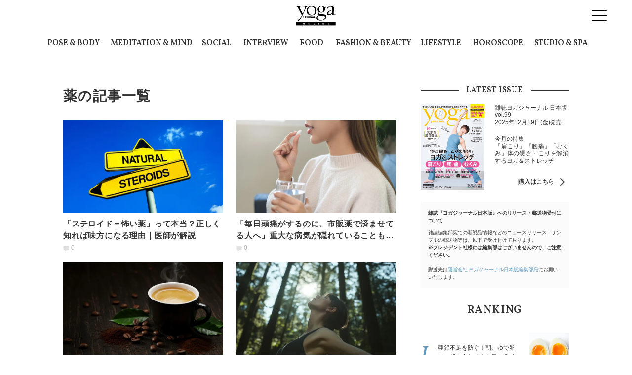

--- FILE ---
content_type: text/html; charset=UTF-8
request_url: https://yogajournal.jp/tag/3338
body_size: 67538
content:
<!DOCTYPE html>
<html lang="ja">
<head>
<meta charset="UTF-8">
<meta name="viewport" content="width=device-width,initial-scale=1,user-scalable=no,maximum-scale=1" />
<meta http-equiv="X-UA-Compatible" content="IE=edge">
<meta name="title" content="「薬」記事一覧 | ヨガジャーナルオンライン" />
<meta property="og:title" content="「薬」記事一覧 | ヨガジャーナルオンライン" />
<meta name="twitter:title" content="「薬」記事一覧 | ヨガジャーナルオンライン" />
<meta name="description" content="「薬」に関するヨガジャーナルオンラインの記事一覧ページです" />
<meta property="og:description" content="「薬」に関するヨガジャーナルオンラインの記事一覧ページです" />
<meta name="twitter:description" content="「薬」に関するヨガジャーナルオンラインの記事一覧ページです" />
<meta property="og:url" content="https://yogajournal.jp/tag/3338" />
<meta name="twitter:url" content="https://yogajournal.jp/tag/3338" />
 <link rel="image_src" href="https://yogajournal.jp/build/assets/default_og-CEr4sFyf.png" />

<meta property="og:image" content="https://yogajournal.jp/build/assets/default_og-CEr4sFyf.png" />

<meta name="twitter:image" content="https://yogajournal.jp/build/assets/default_og-CEr4sFyf.png" />  <meta property="og:site_name" content="ヨガジャーナルオンライン" />  <meta property="og:locale" content="ja_JP" />  <meta name="keywords" content="ヨガ,ピラティス,ヨガスタジオ,ホットヨガ,ヨガポーズ,ダイエット" />  <meta property="og:type" content="website" />  <meta name="twitter:card" content="summary_large_image" />  <meta name="twitter:site" content="@yogajournaljp" />  <meta name="twitter:creator" content="@yogajournaljp" />  <meta property="fb:app_id" content="149810695615552" />  <meta property="article:publisher" content="https://www.facebook.com/yogajournalonline/" />  <meta name="robots" content="index,follow" /> <meta name="p:domain_verify" content="236ba9b574ec43a39f83dc22174235c5"/>
<title>「薬」記事一覧 | ヨガジャーナルオンライン</title>
      <link rel="preload" as="style" href="https://yogajournal.jp/build/assets/style-CQWhRtU1.css" /><link rel="stylesheet" href="https://yogajournal.jp/build/assets/style-CQWhRtU1.css" /><link rel="dns-prefetch" href="https://images.yogajournal.jp/" />
<link rel="icon" href="/favicon.ico" type="image/vnd.microsoft.icon">
<link rel="shortcut icon" href="/favicon.ico" type="image/vnd.microsoft.icon">
<link rel="apple-touch-icon" sizes="152x152" href="/images/apple-touch-icon.png">
<link rel="canonical" href="https://yogajournal.jp/tag/3338" />
<link rel="preload" as="font" href="https://fonts.googleapis.com/css?family=Vollkorn:400,400i,600,600i,700,700i" crossorigin>
      <script type="application/ld+json">{"@context":"http:\/\/schema.org","@type":"BreadcrumbList","itemListElement":[{"@type":"ListItem","position":1,"item":{"@id":"https:\/\/yogajournal.jp","name":"Top","image":null}},{"@type":"ListItem","position":2,"item":{"@id":"https:\/\/yogajournal.jp\/tag\/3338","name":"\u85ac","image":null}}]}</script>
<script type="application/ld+json">
{
  "@context": "http://schema.org",
  "@type": "Organization",
  "url": "https://yogajournal.jp",
  "logo": "https://yogajournal.jp/build/assets/logo-BK6jtp20.svg"
}
</script><script type="application/ld+json">
{
  "@context": "http://schema.org",
  "@type": "WebSite",
  "url": "https://yogajournal.jp",
  "potentialAction": {
    "@type": "SearchAction",
    "target": "https://yogajournal.jp/search/{search_term_string}",
    "query-input": "required name=search_term_string"
  }
}
</script><script type="application/ld+json">
{
  "@context": "http://schema.org",
  "@type": "Person",
  "name": "Yoga Journal Online - ヨガジャーナルオンライン",
  "url": "https://yogajournal.jp",
  "sameAs": [
    "https://www.facebook.com/yogajournalonline/",
    "https://twitter.com/yogajournaljp",
    "https://www.instagram.com/yogajournalonline/",
    "https://www.pinterest.jp/yogajournalonline/"
  ]
}
</script>
  <!-- Google Tag Manager -->
  <script>(function(w,d,s,l,i){w[l]=w[l]||[];w[l].push({'gtm.start':
  new Date().getTime(),event:'gtm.js'});var f=d.getElementsByTagName(s)[0],
  j=d.createElement(s),dl=l!='dataLayer'?'&l='+l:'';j.async=true;j.src=
  'https://www.googletagmanager.com/gtm.js?id='+i+dl+ "&gtm_auth=gc809CQ2JlcjfxL06d_jOA&gtm_preview=env-2&gtm_cookies_win=x";f.parentNode.insertBefore(j,f);
  })(window,document,'script','dataLayer',"GTM-KK65GCQ");</script>

  <!-- End Google Tag Manager -->
  
  
  <!-- Google tag (gtag.js) -->
<script async src="https://www.googletagmanager.com/gtag/js?id=G-SGZH5B7Q88">
</script>
<script>
    
    const generatePageViewId = () => {
        const length = 32;
        return btoa(String.fromCharCode(...crypto.getRandomValues(new Uint8Array(length)))).substring(0, length);
    };

    window.dataLayer = window.dataLayer || [];

    function gtag() {
        dataLayer.push(arguments);
    }
    gtag('js', new Date());

    const globalSettings = {
        page_view_id: generatePageViewId(),
    };
    
    
    gtag('config', "G-SGZH5B7Q88", globalSettings);
</script>

  <!-- Facebook Pixel Code -->
  <script>
    !function(f,b,e,v,n,t,s){if(f.fbq)return;n=f.fbq=function(){n.callMethod?
    n.callMethod.apply(n,arguments):n.queue.push(arguments)};if(!f._fbq)f._fbq=n;
    n.push=n;n.loaded=!0;n.version='2.0';n.queue=[];t=b.createElement(e);t.async=!0;
    t.src=v;s=b.getElementsByTagName(e)[0];s.parentNode.insertBefore(t,s)}(window,
    document,'script','//connect.facebook.net/en_US/fbevents.js');

    fbq('init', '1391482421134447');
    fbq('track', "PageView");
  </script>
  <noscript><img height="1" width="1" style="display:none" src="https://www.facebook.com/tr?id=1391482421134447&ev=PageView&noscript=1"/></noscript>
  <!-- End Facebook Pixel Code -->

  <script>
    window.teads_analytics = window.teads_analytics || {};
    window.teads_analytics.analytics_tag_id = "PUB_15949";
    window.teads_analytics.share = window.teads_analytics.share || function() {
        ;
        (window.teads_analytics.shared_data = window.teads_analytics.shared_data || []).push(arguments)
    };
</script>
<script async src="https://a.teads.tv/analytics/tag.js"></script>

  
</head>
<body class="" id="tag_articleList">
<link rel="modulepreload" href="https://yogajournal.jp/build/assets/app-D4wnsaqH.js" /><link rel="modulepreload" href="https://yogajournal.jp/build/assets/jquery-BQXThELV.js" /><script type="module" src="https://yogajournal.jp/build/assets/app-D4wnsaqH.js"></script>  <!-- Google Tag Manager (noscript) -->
  <noscript><iframe src="https://www.googletagmanager.com/ns.html?id=GTM-KK65GCQ&gtm_auth=gc809CQ2JlcjfxL06d_jOA&gtm_preview=env-2&gtm_cookies_win=x"
  height="0" width="0" style="display:none;visibility:hidden"></iframe></noscript>
  <!-- End Google Tag Manager (noscript) -->

      <div id="gtm_below_body"></div>
      
  <div id="container">
    <header class="header scrolled">
            <div class="header__logo">
        <a href="https://yogajournal.jp">
        <img src="https://yogajournal.jp/build/assets/logo-BK6jtp20.svg" width="115px" height="55px" alt="ヨガジャーナルオンライン">
    </a>
            </div>
    
    <div class="header__button">
        <a class="menu-trigger">
            <span></span>
            <span></span>
            <span></span>
        </a>
    </div>

    <!-- Gmanu /-->
    <nav class="headerNav">
        <div class="close__button">
            <a class="menu-trigger active">
                <span></span>
                <span></span>
                <span></span>
            </a>
        </div>

        <!-- Search/ -->
        <div class="searchform">
            <form id="searchBox" method="get" action="/search">
                <input type="search" name="keyword" size="30" placeholder="Search"> <input type="submit" value="検索" class="searchform__button">
            </form>
            <div id="gtm_before_menu"></div>
        </div>
        <!-- /Search -->

        <!-- tags/ -->
        <div class="nav_tags">
            <span class="nav_tags_ttl">人気のキーワード</span>
            <ul class="nav_tags_items">
                                    <li class="nav_tags_item"><a href="https://yogajournal.jp/tag/8" tabindex="0">インタビュー</a></li>
                                    <li class="nav_tags_item"><a href="https://yogajournal.jp/tag/11" tabindex="1">アーユルヴェーダ</a></li>
                                    <li class="nav_tags_item"><a href="https://yogajournal.jp/tag/27" tabindex="2">呼吸</a></li>
                                    <li class="nav_tags_item"><a href="https://yogajournal.jp/tag/30" tabindex="3">ストレス</a></li>
                                    <li class="nav_tags_item"><a href="https://yogajournal.jp/tag/31" tabindex="4">デトックス</a></li>
                                    <li class="nav_tags_item"><a href="https://yogajournal.jp/tag/68" tabindex="5">体幹</a></li>
                                    <li class="nav_tags_item"><a href="https://yogajournal.jp/tag/80" tabindex="6">腹筋</a></li>
                                    <li class="nav_tags_item"><a href="https://yogajournal.jp/tag/98" tabindex="7">おうちヨガ</a></li>
                                    <li class="nav_tags_item"><a href="https://yogajournal.jp/tag/108" tabindex="8">ストレッチ</a></li>
                                    <li class="nav_tags_item"><a href="https://yogajournal.jp/tag/139" tabindex="9">恋愛</a></li>
                                    <li class="nav_tags_item"><a href="https://yogajournal.jp/tag/140" tabindex="10">アンガーマネジメント</a></li>
                                    <li class="nav_tags_item"><a href="https://yogajournal.jp/tag/144" tabindex="11">アレルギー</a></li>
                                    <li class="nav_tags_item"><a href="https://yogajournal.jp/tag/177" tabindex="12">開脚</a></li>
                                    <li class="nav_tags_item"><a href="https://yogajournal.jp/tag/205" tabindex="13">むくみ</a></li>
                                    <li class="nav_tags_item"><a href="https://yogajournal.jp/tag/428" tabindex="14">お尻</a></li>
                                    <li class="nav_tags_item"><a href="https://yogajournal.jp/tag/521" tabindex="15">更年期</a></li>
                                    <li class="nav_tags_item"><a href="https://yogajournal.jp/tag/685" tabindex="16">マヤ暦</a></li>
                                    <li class="nav_tags_item"><a href="https://yogajournal.jp/tag/961" tabindex="17">初心者</a></li>
                            </ul>
        </div>
        <!-- /tags -->

        <div class="navColumns">
            <div class="navColumn">
                <div class="nav__magazine">
                    <div class="magazine_ttl">
                        <span class="magazine_new">最新号</span>
                        <img src="https://yogajournal.jp/build/assets/logo_magazine-DO_Ii1ab.svg" class="magazine_ttlimg">
                        <span class="magazine_vol">Vol.99</span>
                        <span class="magazine_date">2025年12月19日(金)発売！</span>
                        <a href="https://yogajournal.jp/magazine/latest-issue" class="magazine_arrow">購入はこちら</a>
                    </div>
                    <img src="https://asset.yjo.works/cdn-cgi/image/width=276/https://asset.yjo.works/magazine/a_7wr3n_a/cover_image.jpg" alt="ヨガジャーナル最新号" class="magazine_img">
                </div>
                <div class="instructor-banner-menu" style="text-align: center;"></div>
            </div>
            <div class="navColumn">
                <div class="navColumn__knowledge">
                    <h2>KNOWLEDGE</h2>
                    <ul>
                        <li><a href="/poses">ヨガポーズ集（おうちヨガ）</a></li>
                        <li><a href="/types">ヨガの種類</a></li>
                        <li><a href="/dictionaries">ヨガ語辞典</a></li>
                    </ul>
                </div>
                <div class="navColumn__studio">
                    <h2>YOGA STUDIO</h2>
                    <ul>
                        <li><a href="/studio">スタジオ検索</a></li>
                        <li><a href="https://my.yogajournal.jp">スタジオ管理</a></li>
                    </ul>
                </div>
            </div>
        </div>

        <div class="headerNav__OtherLink">
            <div class="navColumn__special">
                <h2>SPECIAL</h2>
                <ul>
                    <li><a href="/authors">EXECUTIVE WRITERS</a></li>
                    <li><a href="/features">HOT TOPICS</a></li>
                    <li><a href="/series">SERIES</a></li>
                    <li><a href="/ranking">RANKING</a></li>
                </ul>
            </div>
            <div class="navColumn__sns">
                <h2>FOLLOW US</h2>
                <ul class="snslink__items">
                    <li class="snslink__item snsbtn__facebook"><a href="https://www.facebook.com/yogajournalonline/" target="_blank">Facebook</a></li>
                    <li class="snslink__item snsbtn__twitter"><a href="https://twitter.com/intent/follow?screen_name=yogajournaljp" target="_blank">X（旧Twitter）</a></li>
                    <li class="snslink__item snsbtn__instagram"><a href="https://www.instagram.com/yogajournalonline/" target="_blank">instagram</a></li>
                    <li class="snslink__item snsbtn__pinterest"><a href="https://www.pinterest.jp/yogajournalonline/" target="_blank">pinterest</a></li>
                    <li class="snslink__item snsbtn__youtube"><a href="https://www.youtube.com/channel/UCA4o7Ile5s_s7f8_QbJIrsA/" target="_blank">youtube</a></li>
                    <li class="snslink__item snsbtn__line"><a href="https://line.me/R/ti/p/%40oa-yogajournaljapan" target="_blank">line</a></li>
                </ul>
            </div>
            <ul class="navColumn__footer">
                <li><a href="https://docs.google.com/forms/d/e/1FAIpQLSeoEHkNJgUcpR4Th41x5S482XkFX48TRkCk6e0z4k-8pKQITg/viewform?usp=pp_url&entry.324308208=http://yogajournal.jp/tag/3338&entry.1229071582" target="_blank" itemprop="url">お問い合わせ</a></li>
                <li><a href="mailto:press@yogajournal.jp?subject=プレスリリースについて&body=情報解禁日の指定や画像の利用規定がある場合は、その旨をお書き添えください。%0D%0Aお送り頂いた情報の掲載を保証するものではございませんので、あらかじめご了承ください。 " itemprop="url">プレスリリースはこちら</a></li>
                <li><a href="/rule" itemprop="url">利用規約</a></li>
                <li><a href="/privacy_policy" itemprop="url">プライバシーポリシー</a></li>
                <li><a href="/company" itemprop="url">運営会社</a></li>
                <li><a href="/sitemap" itemprop="url">サイトマップ</a></li>
                <li><a href="https://forms.gle/7Bs5jWCvfFBBYGbL6" target="_blank" itemprop="url">RSS</a></li>
            </ul>
        </div>
    </nav>

            <div id="gtm_header"></div>
            </header>
    
    
    <nav class="category-nav" aria-label="カテゴリナビ">
  <div class="category-nav__inner">
    <ul class="category-nav__list">
              <li class="category-nav__item">
          <a href="/category/1" id="link-0" class="category-nav__link" aria-controls="panel-0" aria-expanded="false">POSE &amp; BODY</a>
        </li>
              <li class="category-nav__item">
          <a href="/category/5" id="link-1" class="category-nav__link" aria-controls="panel-1" aria-expanded="false">MEDITATION &amp; MIND</a>
        </li>
              <li class="category-nav__item">
          <a href="/category/10" id="link-2" class="category-nav__link" aria-controls="panel-2" aria-expanded="false">SOCIAL</a>
        </li>
              <li class="category-nav__item">
          <a href="/category/9" id="link-3" class="category-nav__link" aria-controls="panel-3" aria-expanded="false">INTERVIEW</a>
        </li>
              <li class="category-nav__item">
          <a href="/category/2" id="link-4" class="category-nav__link" aria-controls="panel-4" aria-expanded="false">FOOD</a>
        </li>
              <li class="category-nav__item">
          <a href="/category/3" id="link-5" class="category-nav__link" aria-controls="panel-5" aria-expanded="false">FASHION &amp; BEAUTY</a>
        </li>
              <li class="category-nav__item">
          <a href="/category/6" id="link-6" class="category-nav__link" aria-controls="panel-6" aria-expanded="false">LIFESTYLE</a>
        </li>
              <li class="category-nav__item">
          <a href="/category/8" id="link-7" class="category-nav__link" aria-controls="panel-7" aria-expanded="false">HOROSCOPE</a>
        </li>
              <li class="category-nav__item">
          <a href="/category/7" id="link-8" class="category-nav__link" aria-controls="panel-8" aria-expanded="false">STUDIO &amp; SPA</a>
        </li>
          </ul>
  </div>
</nav>


<div class="category-nav__panels">
      <section id="panel-0" class="category-nav__panel" hidden>
      <div class="category-nav__panel-inner">
        <a class="category-nav__image" href="/category/1" >
          <img src="https://images.yogajournal.jp/category/88iD5n8je9hLGchfDhapnFv5cC9xEAhgEEtQI18o.png" alt="POSE &amp; BODY" >
          <span class="category-nav__mainlink">POSE &amp; BODYの記事一覧</span>
        </a>
                  <ul class="category-nav__subcategories">
                          <li>
                                  <a href="/tag/1361">
                    ヨガ
                  </a>
                              </li>
                          <li>
                                  <a href="/tag/70">
                    解剖学
                  </a>
                              </li>
                          <li>
                                  <a href="/tag/869">
                    ボディメイク
                  </a>
                              </li>
                          <li>
                                  <a href="/tag/2814">
                    筋力強化
                  </a>
                              </li>
                          <li>
                                  <a href="/tag/88">
                    睡眠
                  </a>
                              </li>
                          <li>
                                  <a href="/tag/521">
                    更年期
                  </a>
                              </li>
                          <li>
                                  <a href="/tag/858">
                    老化
                  </a>
                              </li>
                          <li>
                                  <a href="/tag/1947">
                    がん
                  </a>
                              </li>
                          <li>
                                  <a href="/tag/4249">
                    医師解説
                  </a>
                              </li>
                      </ul>
              </div>
    </section>
      <section id="panel-1" class="category-nav__panel" hidden>
      <div class="category-nav__panel-inner">
        <a class="category-nav__image" href="/category/5" >
          <img src="https://images.yogajournal.jp/category/kPkP59PKYn198cp9UdfuTuIqPW7J6HKKw2gF4O00.png" alt="MEDITATION &amp; MIND" >
          <span class="category-nav__mainlink">MEDITATION &amp; MINDの記事一覧</span>
        </a>
                  <ul class="category-nav__subcategories">
                          <li>
                                  <a href="/tag/29">
                    マインドフルネス
                  </a>
                              </li>
                          <li>
                                  <a href="/tag/132">
                    瞑想
                  </a>
                              </li>
                          <li>
                                  <a href="/tag/33">
                    ヨガ哲学
                  </a>
                              </li>
                          <li>
                                  <a href="/tag/521">
                    更年期
                  </a>
                              </li>
                          <li>
                                  <a href="/tag/4588">
                    マインドセット
                  </a>
                              </li>
                          <li>
                                  <a href="/tag/592">
                    メンタルヘルス
                  </a>
                              </li>
                          <li>
                                  <a href="/tag/2854">
                    整理収納
                  </a>
                              </li>
                          <li>
                                  <a href="/tag/1854">
                    精神科医解説
                  </a>
                              </li>
                          <li>
                                  <a href="/tag/828">
                    臨床心理士解説
                  </a>
                              </li>
                      </ul>
              </div>
    </section>
      <section id="panel-2" class="category-nav__panel" hidden>
      <div class="category-nav__panel-inner">
        <a class="category-nav__image" href="/category/10" >
          <img src="https://images.yogajournal.jp/category/jD47qkn033ncZGiUlpolcILbe6BgBid1PNb6wcLp.png" alt="SOCIAL" >
          <span class="category-nav__mainlink">SOCIALの記事一覧</span>
        </a>
                  <ul class="category-nav__subcategories">
                          <li>
                                  <a href="/tag/1581">
                    ボディポジティブ
                  </a>
                              </li>
                          <li>
                                  <a href="/tag/1643">
                    ダイバーシティ
                  </a>
                              </li>
                          <li>
                                  <a href="/tag/1683">
                    フェミニズム
                  </a>
                              </li>
                          <li>
                                  <a href="/tag/1735">
                    生きづらさ
                  </a>
                              </li>
                          <li>
                                  <a href="/tag/2282">
                    LGBTQ
                  </a>
                              </li>
                          <li>
                                  <a href="/tag/1640">
                    セクシャルウェルネス
                  </a>
                              </li>
                          <li>
                                  <a href="/tag/4589">
                    結婚／離婚
                  </a>
                              </li>
                          <li>
                                  <a href="/tag/4590">
                    おひとり様
                  </a>
                              </li>
                          <li>
                                  <a href="/tag/1282">
                    SDGs
                  </a>
                              </li>
                      </ul>
              </div>
    </section>
      <section id="panel-3" class="category-nav__panel" hidden>
      <div class="category-nav__panel-inner">
        <a class="category-nav__image" href="/category/9" >
          <img src="https://images.yogajournal.jp/category/o0bfbjGcR3mWPGguncWAwUHChYPbO3nixEaEDcCH.png" alt="INTERVIEW" >
          <span class="category-nav__mainlink">INTERVIEWの記事一覧</span>
        </a>
                  <ul class="category-nav__subcategories">
                          <li>
                                  <a href="/tag/8">
                    インタビュー
                  </a>
                              </li>
                          <li>
                                  <a href="/tag/4197">
                    体験談
                  </a>
                              </li>
                          <li>
                                  <a href="/tag/221">
                    人生
                  </a>
                              </li>
                          <li>
                                  <a href="/feature/117">
                    HER STORY（ハー・ストーリー）｜私が変える、わたしの世界
                  </a>
                              </li>
                          <li>
                                  <a href="/feature/119">
                    病という、喪失の先に ～アスリートたちの挫折と再生の物語～
                  </a>
                              </li>
                      </ul>
              </div>
    </section>
      <section id="panel-4" class="category-nav__panel" hidden>
      <div class="category-nav__panel-inner">
        <a class="category-nav__image" href="/category/2" >
          <img src="https://images.yogajournal.jp/category/MX1xckAeTJnylbSn7flvDH9BFTCt0I8gDwMKQ1eF.png" alt="FOOD" >
          <span class="category-nav__mainlink">FOODの記事一覧</span>
        </a>
                  <ul class="category-nav__subcategories">
                          <li>
                                  <a href="/tag/4585">
                    FOODニュース
                  </a>
                              </li>
                          <li>
                                  <a href="/tag/548">
                    腸活
                  </a>
                              </li>
                          <li>
                                  <a href="/tag/2477">
                    プラントベース
                  </a>
                              </li>
                          <li>
                                  <a href="/tag/295">
                    プロテイン
                  </a>
                              </li>
                          <li>
                                  <a href="/tag/833">
                    食品ロス
                  </a>
                              </li>
                          <li>
                                  <a href="/tag/3332">
                    栄養学
                  </a>
                              </li>
                          <li>
                                  <a href="/tag/4586">
                    ヘルシーミール
                  </a>
                              </li>
                          <li>
                                  <a href="/tag/129">
                    レシピ
                  </a>
                              </li>
                          <li>
                                  <a href="/tag/3038">
                    エビデンス
                  </a>
                              </li>
                      </ul>
              </div>
    </section>
      <section id="panel-5" class="category-nav__panel" hidden>
      <div class="category-nav__panel-inner">
        <a class="category-nav__image" href="/category/3" >
          <img src="https://images.yogajournal.jp/category/rwRfuEGYS9ULqdUpj1ixo77PokgUfr7CS9JwSQZC.png" alt="FASHION &amp; BEAUTY" >
          <span class="category-nav__mainlink">FASHION &amp; BEAUTYの記事一覧</span>
        </a>
                  <ul class="category-nav__subcategories">
                          <li>
                                  <a href="/tag/4587">
                    FASHION &amp; BEAUTYニュース
                  </a>
                              </li>
                          <li>
                                  <a href="/tag/1816">
                    ファッション
                  </a>
                              </li>
                          <li>
                                  <a href="/tag/99">
                    スキンケア
                  </a>
                              </li>
                          <li>
                                  <a href="/tag/100">
                    ボディケア
                  </a>
                              </li>
                          <li>
                                  <a href="/tag/110">
                    コスメ
                  </a>
                              </li>
                          <li>
                                  <a href="/tag/180">
                    ヘアケア
                  </a>
                              </li>
                          <li>
                                  <a href="/feature/80">
                    地球とビューティ
                  </a>
                              </li>
                          <li>
                                  <a href="/feature/121">
                    噂の海外コスメ
                  </a>
                              </li>
                          <li>
                                  <a href="/feature/122">
                    ビューティ通信
                  </a>
                              </li>
                      </ul>
              </div>
    </section>
      <section id="panel-6" class="category-nav__panel" hidden>
      <div class="category-nav__panel-inner">
        <a class="category-nav__image" href="/category/6" >
          <img src="https://images.yogajournal.jp/category/VQ91vAuua3DegHTyymmllF9srQCARa9EJxhs0ecA.png" alt="LIFESTYLE" >
          <span class="category-nav__mainlink">LIFESTYLEの記事一覧</span>
        </a>
                  <ul class="category-nav__subcategories">
                          <li>
                                  <a href="/tag/2778">
                    ニュース
                  </a>
                              </li>
                          <li>
                                  <a href="/tag/155">
                    キャリア
                  </a>
                              </li>
                          <li>
                                  <a href="/tag/200">
                    セックス
                  </a>
                              </li>
                          <li>
                                  <a href="/tag/233">
                    SNS
                  </a>
                              </li>
                          <li>
                                  <a href="/tag/1596">
                    お金
                  </a>
                              </li>
                          <li>
                                  <a href="/tag/1032">
                    お悩み相談
                  </a>
                              </li>
                          <li>
                                  <a href="/tag/1773">
                    子育て
                  </a>
                              </li>
                          <li>
                                  <a href="/tag/4093">
                    学び
                  </a>
                              </li>
                          <li>
                                  <a href="/tag/2650">
                    エッセイ
                  </a>
                              </li>
                      </ul>
              </div>
    </section>
      <section id="panel-7" class="category-nav__panel" hidden>
      <div class="category-nav__panel-inner">
        <a class="category-nav__image" href="/category/8" >
          <img src="https://images.yogajournal.jp/category/WZjxj98JQhvKKYAiXJNW0QXlQ38ZbzzHjbQpWWoD.png" alt="HOROSCOPE" >
          <span class="category-nav__mainlink">HOROSCOPEの記事一覧</span>
        </a>
                  <ul class="category-nav__subcategories">
                          <li>
                                  <a href="/feature/79">
                    Sayaの星占い「マインドフルネス占星術」
                  </a>
                              </li>
                          <li>
                                  <a href="/feature/32">
                    新月満月に更新！吉野まゆ インド占星術
                  </a>
                              </li>
                          <li>
                                  <a href="/feature/34">
                    ハッピーを呼び込むマヤ暦
                  </a>
                              </li>
                      </ul>
              </div>
    </section>
      <section id="panel-8" class="category-nav__panel" hidden>
      <div class="category-nav__panel-inner">
        <a class="category-nav__image" href="/category/7" >
          <img src="https://images.yogajournal.jp/category/xsLfUvQiSMYdedXWTUH09tkFCtuOqapM71WprVBg.png" alt="STUDIO &amp; SPA" >
          <span class="category-nav__mainlink">STUDIO &amp; SPAの記事一覧</span>
        </a>
                  <ul class="category-nav__subcategories">
                          <li>
                                  <a href="/tag/4241">
                    ヨガスタジオを探す
                  </a>
                              </li>
                          <li>
                                  <a href="/tag/4242">
                    ピラティススタジオを探す
                  </a>
                              </li>
                          <li>
                                  <a href="/tag/4243">
                    パーソナルジムを探す
                  </a>
                              </li>
                          <li>
                                  <a href="/tag/4244">
                    マッサージ・整体を探す
                  </a>
                              </li>
                      </ul>
              </div>
    </section>
  </div>


    <!-- cover-img/ -->
<div class="headerImg">
  </div>
<!-- /cover-img -->

<div class="l-contents">
<div class="l-main">
<h1>薬の記事一覧</h1>
<p class="intro"></p>
<!-- prArticleList -->
<ul class="articleBox__items">
  
            <li class="articleBox__item">
      <a href="/28897">
        <div class="articleBox__img"><img alt="「ステロイド＝怖い薬」って本当？正しく知れば味方になる理由｜医師が解説" src="https://images.yogajournal.jp/article/270325/9f2y1PAP0yFtengxaYaluS9pdxMrvVcojJaiPvDj.jpg" width="100px" height="100px"></div>
        <div class="articleBox__txt">
          <p class="articleBox__title">「ステロイド＝怖い薬」って本当？正しく知れば味方になる理由｜医師が解説</p>
                            
                <span class="articleBox__comment" data-articleid="28897"></span>
                    </div>
      </a>
    </li>
                  <li class="articleBox__item">
      <a href="/28572">
        <div class="articleBox__img"><img alt="「毎日頭痛がするのに、市販薬で済ませてる人へ」重大な病気が隠れていることも？医師が解説" src="https://images.yogajournal.jp/article/267329/xJ4wNsMNYv99IAEFMroMw2Q4ClSNwFBY35wTp2iI.jpg" width="100px" height="100px"></div>
        <div class="articleBox__txt">
          <p class="articleBox__title">「毎日頭痛がするのに、市販薬で済ませてる人へ」重大な病気が隠れていることも？医師が解説</p>
                            
                <span class="articleBox__comment" data-articleid="28572"></span>
                    </div>
      </a>
    </li>
                  <li class="articleBox__item">
      <a href="/28483">
        <div class="articleBox__img"><img alt="カフェインで薬が効かなくなる？細菌が“防御モード”に入る可能性、独研究で判明" src="https://images.yogajournal.jp/article/266864/r6NybK0eqaPGytUoQIi9hLPjmXJr9cmITpzySVeZ.jpg" width="100px" height="100px"></div>
        <div class="articleBox__txt">
          <p class="articleBox__title">カフェインで薬が効かなくなる？細菌が“防御モード”に入る可能性、独研究で判明</p>
                            
                <span class="articleBox__comment" data-articleid="28483"></span>
                    </div>
      </a>
    </li>
                  <li class="articleBox__item">
      <a href="/27330">
        <div class="articleBox__img"><img alt="英国で話題の『社会的処方』とは？週1回ペースの自然体験が不安やうつが軽減｜英研究で効果を実証" src="https://images.yogajournal.jp/article/256002/KmPkcigh36icoATVpNUQGoVLLJ15Lcn2byhrCzcf.jpg" width="100px" height="100px"></div>
        <div class="articleBox__txt">
          <p class="articleBox__title">英国で話題の『社会的処方』とは？週1回ペースの自然体験が不安やうつが軽減｜英研究で効果を実証</p>
                            
                <span class="articleBox__comment" data-articleid="27330"></span>
                    </div>
      </a>
    </li>
                  <li class="articleBox__item">
      <a href="/26585">
        <div class="articleBox__img"><img alt="【頭痛薬を手放せない人は必見】目と血流を司る肝を養生。肝経の巡りを促し頭痛を軽くする「五臓ヨガ」" src="https://images.yogajournal.jp/article/254621/zyHiN7RynFsmUYN1IoGkxmiHJV9NI7yCZOGRPLTd.jpg" width="100px" height="100px"></div>
        <div class="articleBox__txt">
          <p class="articleBox__title">【頭痛薬を手放せない人は必見】目と血流を司る肝を養生。肝経の巡りを促し頭痛を軽くする「五臓ヨガ」</p>
                            
                <span class="articleBox__comment" data-articleid="26585"></span>
                    </div>
      </a>
    </li>
                                
        
                            <li class="articleBox__item">
      <a href="/26568">
        <div class="articleBox__img"><img alt="「みぞおちが痛い」それ病気のサインかも？みぞおちが痛い時に考えられる病気とは？医師が解説" src="https://images.yogajournal.jp/article/248376/Q0ue773HXtLHhl8XZ6m9WwPSL0yQ0M4kd0Nu0S3S.jpg" width="100px" height="100px"></div>
        <div class="articleBox__txt">
          <p class="articleBox__title">「みぞおちが痛い」それ病気のサインかも？みぞおちが痛い時に考えられる病気とは？医師が解説</p>
                            
                <span class="articleBox__comment" data-articleid="26568"></span>
                    </div>
      </a>
    </li>
                  <li class="articleBox__item">
      <a href="/25755">
        <div class="articleBox__img"><img alt="死にそうなくらいの不安感に襲われる「パニック発作」とはどういうもの？臨床心理士が解説" src="https://images.yogajournal.jp/article/240558/LY8XBCKPLwXHSZYRoFVwDRwBREZUc5Wf8koym3Tp.jpeg" width="100px" height="100px"></div>
        <div class="articleBox__txt">
          <p class="articleBox__title">死にそうなくらいの不安感に襲われる「パニック発作」とはどういうもの？臨床心理士が解説</p>
                            
                <span class="articleBox__comment" data-articleid="25755"></span>
                    </div>
      </a>
    </li>
                  <li class="articleBox__item">
      <a href="/22987">
        <div class="articleBox__img"><img alt="薬と一緒に摂ると効果に影響する？薬剤師が教える、一緒に摂ってはいけない〈薬と飲食物の飲み合わせ〉" src="https://images.yogajournal.jp/article/213787/05ZfQ9l9Q7g9OFsFxxGsjmhf9126m6GkU7UJU8Bz.jpeg" width="100px" height="100px"></div>
        <div class="articleBox__txt">
          <p class="articleBox__title">薬と一緒に摂ると効果に影響する？薬剤師が教える、一緒に摂ってはいけない〈薬と飲食物の飲み合わせ〉</p>
                            
                <span class="articleBox__comment" data-articleid="22987"></span>
                    </div>
      </a>
    </li>
                  <li class="articleBox__item">
      <a href="/20841">
        <div class="articleBox__img"><img alt="呼吸困難に陥る場合も…【薬の副作用】起こしやすい人の特徴は？薬剤師が教える、薬の副作用と対処法" src="https://images.yogajournal.jp/article/194020/P75lcWHU4jOiRkKPmakWewthNX4y9CDoKvOBEiER.jpeg" width="100px" height="100px"></div>
        <div class="articleBox__txt">
          <p class="articleBox__title">呼吸困難に陥る場合も…【薬の副作用】起こしやすい人の特徴は？薬剤師が教える、薬の副作用と対処法</p>
                            
                <span class="articleBox__comment" data-articleid="20841"></span>
                    </div>
      </a>
    </li>
                  <li class="articleBox__item">
      <a href="/20708">
        <div class="articleBox__img"><img alt="胃もたれ、胸焼け、胃痛…年末に多い胃腸トラブル｜症状別・胃腸薬の選び方とセルフケア｜薬剤師が解説" src="https://images.yogajournal.jp/article/191698/N8THSrSmkSWZFeP5q9XR3RhgGO8i0D0hv76c5mda.jpeg" width="100px" height="100px"></div>
        <div class="articleBox__txt">
          <p class="articleBox__title">胃もたれ、胸焼け、胃痛…年末に多い胃腸トラブル｜症状別・胃腸薬の選び方とセルフケア｜薬剤師が解説</p>
                            
                <span class="articleBox__comment" data-articleid="20708"></span>
                    </div>
      </a>
    </li>
                      <div id="article_pr_tag_1"></div>
                                
        
                            <li class="articleBox__item">
      <a href="/18218">
        <div class="articleBox__img"><img alt="鎮痛剤が効かないときの正しい対処法｜別の鎮痛剤を飲んでもいい？薬剤師が解説" src="https://images.yogajournal.jp/article/164852/63FfNu0Nfc80ElAAX8laOatM1z7qpZ5BwXnK8tSs.jpeg" width="100px" height="100px"></div>
        <div class="articleBox__txt">
          <p class="articleBox__title">鎮痛剤が効かないときの正しい対処法｜別の鎮痛剤を飲んでもいい？薬剤師が解説</p>
                            
                <span class="articleBox__comment" data-articleid="18218"></span>
                    </div>
      </a>
    </li>
                  <li class="articleBox__item">
      <a href="/18149">
        <div class="articleBox__img"><img alt="「薬を飲もうとしたら手元にお茶しかない…」水以外の飲み物で薬を飲んでも大丈夫？薬剤師が解説" src="https://images.yogajournal.jp/article/164288/hv1ulB7eJ3yyuSvBJkXld8ET1KHlT1AvGH3LAlfi.png" width="100px" height="100px"></div>
        <div class="articleBox__txt">
          <p class="articleBox__title">「薬を飲もうとしたら手元にお茶しかない…」水以外の飲み物で薬を飲んでも大丈夫？薬剤師が解説</p>
                            
                <span class="articleBox__comment" data-articleid="18149"></span>
                    </div>
      </a>
    </li>
                  <li class="articleBox__item">
      <a href="/18093">
        <div class="articleBox__img"><img alt="解熱剤と鎮痛剤、同じ？違う？熱があるときの薬の選び方と注意点とは｜薬剤師が解説" src="https://images.yogajournal.jp/article/163842/9Olmf8ZjW4BNMXCy0RjJk05b02ioO9FTajHsIBF8.jpeg" width="100px" height="100px"></div>
        <div class="articleBox__txt">
          <p class="articleBox__title">解熱剤と鎮痛剤、同じ？違う？熱があるときの薬の選び方と注意点とは｜薬剤師が解説</p>
                            
                <span class="articleBox__comment" data-articleid="18093"></span>
                    </div>
      </a>
    </li>
                  <li class="articleBox__item">
      <a href="/18025">
        <div class="articleBox__img"><img alt="「鎮痛剤を飲みすぎると効かなくなる」…本当？嘘？薬剤師が解説する、鎮痛剤との正しい付き合い方" src="https://images.yogajournal.jp/article/163159/erTtr1aB1Kj4gxNr1Uk0EeCs6IG8C9owPFPye50X.jpeg" width="100px" height="100px"></div>
        <div class="articleBox__txt">
          <p class="articleBox__title">「鎮痛剤を飲みすぎると効かなくなる」…本当？嘘？薬剤師が解説する、鎮痛剤との正しい付き合い方</p>
                            
                <span class="articleBox__comment" data-articleid="18025"></span>
                    </div>
      </a>
    </li>
                  <li class="articleBox__item">
      <a href="/18010">
        <div class="articleBox__img"><img alt="オブラートを使うと効果が弱まる薬がある？意外と知らないオブラートの正しい使い方｜薬剤師が解説" src="https://images.yogajournal.jp/article/163054/MW5YiOfVvYZ0WfWpMji0jvGyvyJbT8hG6hZx1iuC.jpeg" width="100px" height="100px"></div>
        <div class="articleBox__txt">
          <p class="articleBox__title">オブラートを使うと効果が弱まる薬がある？意外と知らないオブラートの正しい使い方｜薬剤師が解説</p>
                            
                <span class="articleBox__comment" data-articleid="18010"></span>
                    </div>
      </a>
    </li>
                                
        
                            <li class="articleBox__item">
      <a href="/17903">
        <div class="articleBox__img"><img alt="グレープフルーツを食べてはいけない人がいるって本当？その理由を管理栄養士が詳しく解説" src="https://images.yogajournal.jp/article/162012/6RKj8iINwES9oT1ysYZCCFJy78RPYkLGXB90Jh95.jpeg" width="100px" height="100px"></div>
        <div class="articleBox__txt">
          <p class="articleBox__title">グレープフルーツを食べてはいけない人がいるって本当？その理由を管理栄養士が詳しく解説</p>
                            
                <span class="articleBox__comment" data-articleid="17903"></span>
                    </div>
      </a>
    </li>
                  <li class="articleBox__item">
      <a href="/17924">
        <div class="articleBox__img"><img alt="【薬の飲み合わせ】健康に悪影響を及ぼすことも…鎮痛剤と一緒に飲んではいけない薬って？薬剤師が解説" src="https://images.yogajournal.jp/article/162140/Oatj0Fu2URkcfri0PTZvZoeGwDynpFBVtfcQTGC7.png" width="100px" height="100px"></div>
        <div class="articleBox__txt">
          <p class="articleBox__title">【薬の飲み合わせ】健康に悪影響を及ぼすことも…鎮痛剤と一緒に飲んではいけない薬って？薬剤師が解説</p>
                            
                <span class="articleBox__comment" data-articleid="17924"></span>
                    </div>
      </a>
    </li>
                  <li class="articleBox__item">
      <a href="/17857">
        <div class="articleBox__img"><img alt="「病院でもらった薬、いつまで使える？」意外と知らない【薬の使用期限】について薬剤師が解説" src="https://images.yogajournal.jp/article/161610/pPy0vyXF8yKkPBYqJ7G1hMsdP9YeC39mksGzxuCP.jpeg" width="100px" height="100px"></div>
        <div class="articleBox__txt">
          <p class="articleBox__title">「病院でもらった薬、いつまで使える？」意外と知らない【薬の使用期限】について薬剤師が解説</p>
                            
                <span class="articleBox__comment" data-articleid="17857"></span>
                    </div>
      </a>
    </li>
                <div id="article_pr_tag_2"></div>
                            <div id="gtm_list_below_bottom" class="gtm_list"></div>
            </ul>
<div style="display: none;" id="prList">

  <input type="hidden" id="prCount" value="6">
              <div id="articleBox__item_PR_0">
          <li class="articleBox__item">
              <a href="https://yogajournal.jp/30102" class="prArticleLinkClick">
                  <div class="articleBox__img"><img alt="イベントレポート「Meetup for Wellness 乳がん経験者とすべての女性の”ウェルネス”のために」" src="https://images.yogajournal.jp/article/282065/t6VsIkClegXpyqTevySnbj6XjjCkeechuL5kMOXw.png"></div>
                  <div class="articleBox__txt">
                      <p class="articleBox__title">イベントレポート「Meetup for Wellness 乳がん経験者とすべての女性の”ウェルネス”のために」</p>
                                                <span class="articleBox__pr">PR</span>
                                        </div>
              </a>
          </li>
        </div>
            <div id="articleBox__item_PR_1">
          <li class="articleBox__item">
              <a href="https://yogajournal.jp/30076" class="prArticleLinkClick">
                  <div class="articleBox__img"><img alt="植物生まれの甘味料で“ヨガ的な食”を実践！ 料理上手なヨギの必需品は「ラカントS」" src="https://images.yogajournal.jp/article/281206/FMEEZ9viG3dW58XPeN3vdRvC90Vg3gN7GXPPbOxA.png"></div>
                  <div class="articleBox__txt">
                      <p class="articleBox__title">植物生まれの甘味料で“ヨガ的な食”を実践！ 料理上手なヨギの必需品は「ラカントS」</p>
                                                <span class="articleBox__pr">PR</span>
                                        </div>
              </a>
          </li>
        </div>
            <div id="articleBox__item_PR_2">
          <li class="articleBox__item">
              <a href="https://yogajournal.jp/30074" class="prArticleLinkClick">
                  <div class="articleBox__img"><img alt="「のむシリカ」から続けやすくなった新商品「のむシリカLIGHT」が発売！" src="https://images.yogajournal.jp/article/281183/Sl78d5uMjtr0sD5eZFthi0UoZCPubuuPvzTo5jwv.jpg"></div>
                  <div class="articleBox__txt">
                      <p class="articleBox__title">「のむシリカ」から続けやすくなった新商品「のむシリカLIGHT」が発売！</p>
                                                <span class="articleBox__pr">PR</span>
                                        </div>
              </a>
          </li>
        </div>
            <div id="articleBox__item_PR_3">
          <li class="articleBox__item">
              <a href="https://yogajournal.jp/30073" class="prArticleLinkClick">
                  <div class="articleBox__img"><img alt="家族も安心＆満足！ ヨガする人の「おいしい＆体に優しい」冬のごちそうレシピ" src="https://images.yogajournal.jp/article/284852/zXIc5qJ5DiOUyophIkXiXVpnywtLAXhAaQdFObHe.png"></div>
                  <div class="articleBox__txt">
                      <p class="articleBox__title">家族も安心＆満足！ ヨガする人の「おいしい＆体に優しい」冬のごちそうレシピ</p>
                                                <span class="articleBox__pr">PR</span>
                                        </div>
              </a>
          </li>
        </div>
            <div id="articleBox__item_PR_4">
          <li class="articleBox__item">
              <a href="https://yogajournal.jp/29842" class="prArticleLinkClick">
                  <div class="articleBox__img"><img alt="「ヨガする人のおいしいヨーロッパ食材レシピ」試食会＆ヨガイベントレポート" src="https://images.yogajournal.jp/article/278790/taOyioKV2IPxKDN4oZ8qp36q5V35YDPK6rwzizzu.jpg"></div>
                  <div class="articleBox__txt">
                      <p class="articleBox__title">「ヨガする人のおいしいヨーロッパ食材レシピ」試食会＆ヨガイベントレポート</p>
                                                <span class="articleBox__pr">PR</span>
                                        </div>
              </a>
          </li>
        </div>
            <div id="articleBox__item_PR_5">
          <li class="articleBox__item">
              <a href="https://yogajournal.jp/22286" class="prArticleLinkClick">
                  <div class="articleBox__img"><img alt="【自宅にお届け！】雑誌『ヨガジャーナル日本版』予約購読のご案内" src="https://images.yogajournal.jp/article/206792/7p85NHvMejNdpCrBNvACGXRyAlPYmaewL9wtxIBI.png"></div>
                  <div class="articleBox__txt">
                      <p class="articleBox__title">【自宅にお届け！】雑誌『ヨガジャーナル日本版』予約購読のご案内</p>
                                                <span class="articleBox__pr">PR</span>
                                        </div>
              </a>
          </li>
        </div>
    
</div>

<nav class="accessoryLine-top">
    <ul class="breadcrumbNav">
        
                            <li>
                  <a href="https://yogajournal.jp"><span>Top</span></a>
                </li>
            
        
                            <li><span>薬</span></li>
            
            </ul>
    </nav>




</div>
<aside class="l-side ">

        <h2 class="has-middleLine">LATEST ISSUE</h2>
      <div class="noticeItem">
        <div class="noticeItem__img">
          <img alt="最新刊" src="https://asset.yjo.works/cdn-cgi/image/width=258/https://asset.yjo.works/magazine/a_7wr3n_a/cover_image.jpg" />
        </div>
        <div class="noticeItem__box">
          <dl class="noticeItem__text">
            <dt>雑誌ヨガジャーナル 日本版</dt>
            <dd>vol.99<br />2025年12月19日(金)発売<br /></dd>
            <dt>今月の特集</dt>
            <dd>「肩こり」「腰痛」「むくみ」体の硬さ・こりを解消するヨガ＆ストレッチ</dd>
          </dl>
          <div class="noticeItem__button">
            <a
              class="type-arrow-R"
              href="https://yogajournal.jp/magazine/latest-issue"
              >購入はこちら</a
            >
          </div>
        </div>
      </div>

      <!-- attention NOTE -->
      <div class="attention_note is_side">
          <span class="attention_ttl">雑誌『ヨガジャーナル日本版』へのリリース・郵送物受付について</span>
          <p class="attention_txt">雑誌編集部宛ての新製品情報などのニュースリリース、サンプルの郵送物等は、以下で受け付けております。<span>※プレジデント社様には編集部はございませんので、ご注意ください。</span></p>
          <span>郵送先は<a href="/company">運営会社:ヨガジャーナル日本版編集部宛</a>にお願いいたします。</span>
      </div>
      <!-- /attention NOTE -->
  
  <!-- RANKING/ -->
      <div id="rankingSide">
        <h2 class="is-Vollkorn">RANKING</h2>
        <ul class="rankingSide__items">
                      <li class="rankingSide__item">
                <a href="/30491" class="rankingArticleLinkClick" data-ranking="1">
                    <div  class="rankingSide__txtwrap">
                        <p class="rankingSide__title">亜鉛不足を防ぐ！朝、ゆで卵に、組み合わせると良い食材とは？管理栄養士が解説</p>
                    </div>
                    <div class="rankingSide__img"><img alt="亜鉛不足を防ぐ！朝、ゆで卵に、組み合わせると良い食材とは？管理栄養士が解説" src="https://images.yogajournal.jp/article/284814/iFS3XPH87Y3skUsHSTWL9HLOd1zJS94PrXuZAPxS.jpg" width="300px" height="300px"></div>
                </a>
                <span class="rankingSide__no1">1</span>
                            </li>
                      <li class="rankingSide__item">
                <a href="/30470" class="rankingArticleLinkClick" data-ranking="2">
                    <div  class="rankingSide__txtwrap">
                        <p class="rankingSide__title">タンパク質不足を防ぐ！朝、おにぎりと組み合わせると良い食材とは？｜管理栄養士が解説</p>
                    </div>
                    <div class="rankingSide__img"><img alt="タンパク質不足を防ぐ！朝、おにぎりと組み合わせると良い食材とは？｜管理栄養士が解説" src="https://images.yogajournal.jp/article/284664/RZ7AVL1nu92A2OQvWBpyTIG5bgrHN3smveHrYxUC.jpg" width="300px" height="300px"></div>
                </a>
                <span class="rankingSide__no1">2</span>
                            </li>
                      <li class="rankingSide__item">
                <a href="/30235" class="rankingArticleLinkClick" data-ranking="3">
                    <div  class="rankingSide__txtwrap">
                        <p class="rankingSide__title">米最新研究で判明！｜毎日ふたつかみ程度のピーナッツを食べると脳の血流が改善、言語記憶力の向上が期待できる</p>
                    </div>
                    <div class="rankingSide__img"><img alt="米最新研究で判明！｜毎日ふたつかみ程度のピーナッツを食べると脳の血流が改善、言語記憶力の向上が期待できる" src="https://images.yogajournal.jp/article/283976/J94KL7XsX669tJ3hlvfcRFcZZCA5dPO7alRSUAnu.jpg" width="300px" height="300px"></div>
                </a>
                <span class="rankingSide__no1">3</span>
                            </li>
                      <li class="rankingSide__item">
                <a href="/30261" class="rankingArticleLinkClick" data-ranking="4">
                    <div  class="rankingSide__txtwrap">
                        <p class="rankingSide__title">朝、味噌汁にたった1滴入れるだけ！むくみがスッキリする、ちょい足し調味料とは？管理栄養士が解説</p>
                    </div>
                    <div class="rankingSide__img"><img alt="朝、味噌汁にたった1滴入れるだけ！むくみがスッキリする、ちょい足し調味料とは？管理栄養士が解説" src="https://images.yogajournal.jp/article/282848/MbcuCreE67cMhjqPnDC3BW8yNIz0tgJCq8UvDtZm.jpg" width="300px" height="300px"></div>
                </a>
                <span class="rankingSide__no1">4</span>
                            </li>
                      <li class="rankingSide__item">
                <a href="/30212" class="rankingArticleLinkClick" data-ranking="5">
                    <div  class="rankingSide__txtwrap">
                        <p class="rankingSide__title">知らないと怖い！？高血圧の方が避けたい〈NG食べ物〉管理栄養士が解説</p>
                    </div>
                    <div class="rankingSide__img"><img alt="知らないと怖い！？高血圧の方が避けたい〈NG食べ物〉管理栄養士が解説" src="https://images.yogajournal.jp/article/282378/vmU2ZAQyOGPG662i1hTjARRIfAVcN26dGqkeoM5I.jpg" width="300px" height="300px"></div>
                </a>
                <span class="rankingSide__no1">5</span>
                            </li>
                  </ul>
    </div>
    <!-- /RANKING -->

   
    <div class="OUTBRAIN" data-src="DROP_PERMALINK_HERE" data-widget-id="AR_3"></div>
  
  <!-- snsFollow/ -->
  <div class="additionalBox">
    <h2 class="is-Vollkorn">FOLLOW US</h2>
    <ul class="snslink__items">
      <li class="snslink__item snsbtn__facebook"><a href="https://www.facebook.com/yogajournalonline/" target="_blank">Facebook</a></li>
      <li class="snslink__item snsbtn__twitter"><a href="https://twitter.com/intent/follow?screen_name=yogajournaljp" target="_blank">X（旧twitter）</a></li>
      <li class="snslink__item snsbtn__instagram"><a href="https://www.instagram.com/yogajournalonline/" target="_blank">instagram</a></li>
      <li class="snslink__item snsbtn__pinterest"><a href="https://www.pinterest.jp/yogajournalonline/" target="_blank">pinterest</a></li>
      <li class="snslink__item snsbtn__youtube"><a href="https://www.youtube.com/channel/UCA4o7Ile5s_s7f8_QbJIrsA/" target="_blank">Youtube</a></li>
      <li class="snslink__item snsbtn__line"><a href="https://line.me/R/ti/p/%40oa-yogajournaljapan" target="_blank">line</a></li>
    </ul>
  </div>
  <!-- /snsFolow -->

      <div class="bannerAD" id="div-gpt-ad-1508126949552-0" style="text-align: center;"></div>
  </aside>
</div><!-- /l-contents -->

          <div id="gtm_above_footer"></div>
              <footer>
            <div id="gtm_header"></div>
            
    <div class="footer_wrap">
        <div class="footer__logo">
            <a href="https://yogajournal.jp">
                <img src="https://yogajournal.jp/build/assets/logo_footer-BOO3ZBCf.svg" alt="yoga joumal">
            </a>
        </div>
        <div class="footer__items">
            <!-- /FOLLOW US -->
            <div class="snslink_follow">FOLLOW US</div>
            <!-- FOLLOW US/ -->
            <ul class="snslink__items">
                <li class="snslink__item snsbtn__facebook"><a href="https://www.facebook.com/yogajournalonline/" target="_blank">Facebook</a></li>
                <li class="snslink__item snsbtn__twitter"><a href="https://twitter.com/intent/follow?screen_name=yogajournaljp" target="_blank">X（旧Twitter）</a></li>
                <li class="snslink__item snsbtn__instagram"><a href="https://www.instagram.com/yogajournalonline/" target="_blank">instagram</a></li>
                <li class="snslink__item snsbtn__pinterest"><a href="https://www.pinterest.jp/yogajournalonline/" target="_blank">pinterest</a></li>
                <li class="snslink__item snsbtn__youtube"><a href="https://www.youtube.com/channel/UCA4o7Ile5s_s7f8_QbJIrsA/" target="_blank">youtube</a></li>
                <li class="snslink__item snsbtn__line"><a href="https://line.me/R/ti/p/%40oa-yogajournaljapan" target="_blank">line</a></li>
            </ul>
            <!-- category -->
            <ul class="footer_category__items">
                                    <li class="footer_category__item"><a href="/category/1">POSE &amp; BODY</a></li>
                                    <li class="footer_category__item"><a href="/category/5">MEDITATION &amp; MIND</a></li>
                                    <li class="footer_category__item"><a href="/category/10">SOCIAL</a></li>
                                    <li class="footer_category__item"><a href="/category/9">INTERVIEW</a></li>
                                    <li class="footer_category__item"><a href="/category/2">FOOD</a></li>
                                    <li class="footer_category__item"><a href="/category/3">FASHION &amp; BEAUTY</a></li>
                                    <li class="footer_category__item"><a href="/category/6">LIFESTYLE</a></li>
                                    <li class="footer_category__item"><a href="/category/8">HOROSCOPE</a></li>
                                    <li class="footer_category__item"><a href="/category/7">STUDIO &amp; SPA</a></li>
                            </ul>
        </div>
        <div class="footer__magazine">
            <div class="magazine_ttl">
                <span class="magazine_new">最新号</span>
                <img src="https://yogajournal.jp/build/assets/logo_magazine-DO_Ii1ab.svg" class="magazine_ttlimg">
                <span class="magazine_vol">Vol.99</span>
                <span class="magazine_date">2025年12月19日(金)発売！</span>
                <a href="https://yogajournal.jp/magazine/latest-issue" class="magazine_arrow">購入はこちら</a>
            </div>
            <img src="https://asset.yjo.works/cdn-cgi/image/width=276/https://asset.yjo.works/magazine/a_7wr3n_a/cover_image.jpg" alt="ヨガジャーナル最新号" class="magazine_img">
        </div>
    </div>

    <!-- attention NOTE -->
    <div class="attention_note is_footer">
        <span class="attention_ttl">雑誌『ヨガジャーナル日本版』へのリリース・郵送物受付について</span>
        <p class="attention_txt">雑誌編集部宛ての新製品情報などのニュースリリース、サンプルの郵送物等は、以下で受け付けております。<span>※プレジデント社様には編集部はございませんので、ご注意ください。</span></p>
        <dl>
            <dt class="attention_ttl">郵送物の宛先</dt>
            <dd>〒163-0808 東京都新宿区西新宿2-4-1　新宿ＮＳビル8階 株式会社インタースペース ヨガジャーナル日本版編集部</dd>
            <dd>メールニュース等の宛先：support@yogajournaljapan.jp</dd>
        </dl>
    </div>
    <!-- /attention NOTE -->

    <nav>
        <ul class="footerNav">
            <li><a href="https://docs.google.com/forms/d/e/1FAIpQLSeoEHkNJgUcpR4Th41x5S482XkFX48TRkCk6e0z4k-8pKQITg/viewform?usp=pp_url&entry.324308208=http://yogajournal.jp/tag/3338&entry.1229071582" target="_blank" itemprop="url">お問い合わせ</a></li>
            <li><a href="mailto:press@yogajournal.jp?subject=プレスリリースについて&body=情報解禁日の指定や画像の利用規定がある場合は、その旨をお書き添えください。%0D%0Aお送り頂いた情報の掲載を保証するものではございませんので、あらかじめご了承ください。 " itemprop="url">プレスリリースはこちら</a></li>
            <li><a href="/rule" itemprop="url">利用規約</a></li>
            <li><a href="/privacy_policy" itemprop="url">プライバシーポリシー</a></li>
            <li><a href="/contents_policy" itemprop="url">コンテンツポリシー</a></li>
            <li><a href="/company" itemprop="url">運営会社</a></li>
            <li><a href="/sitemap" itemprop="url">サイトマップ</a></li>
            <li><a href="/dictionaries" itemprop="url">ヨガ語辞典</a></li>
        </ul>
    </nav>
    <div class="copyright">
        <p>&copy; 2024 Interspace Co., Ltd.</p>
    </div>
</footer>
  </div>
            
        <link rel="modulepreload" href="https://yogajournal.jp/build/assets/smooth-scroll-cEntjh9a.js" /><link rel="modulepreload" href="https://yogajournal.jp/build/assets/front-CZ3nikkm.js" /><script type="module" src="https://yogajournal.jp/build/assets/smooth-scroll-cEntjh9a.js"></script><script type="module" src="https://yogajournal.jp/build/assets/front-CZ3nikkm.js"></script>    <link rel="modulepreload" href="https://yogajournal.jp/build/assets/prManager-B8v8vTyV.js" /><script type="module" src="https://yogajournal.jp/build/assets/prManager-B8v8vTyV.js"></script>
    <script>
        const userLocalId = 'CM-2aNej8YX';
    </script>
    <link rel="modulepreload" href="https://yogajournal.jp/build/assets/commentCount-BJUuz_cN.js" /><script type="module" src="https://yogajournal.jp/build/assets/commentCount-BJUuz_cN.js"></script></body>
</html>


--- FILE ---
content_type: image/svg+xml
request_url: https://yogajournal.jp/build/assets/icon_pinterest-BLtonP56.svg
body_size: 285
content:
<svg xmlns="http://www.w3.org/2000/svg" xml:space="preserve" x="0px" y="0px" viewBox="0 0 20 26"><path d="M252.2 18.5c-.6 3-1.3 6-3.4 7.5-.6-4.6.9-8 1.7-11.7-1.3-2.1.2-6.5 2.9-5.3 3.3 1.3-2.9 7.9 1.3 8.8 4.3.8 6.1-7.5 3.4-10.1-3.9-3.9-11.2-.1-10.3 5.5.2 1.4 1.7 1.8.6 3.7-2.5-.6-3.2-2.5-3.1-5.1.2-4.2 3.8-7.2 7.5-7.6 4.6-.6 9 1.8 9.6 6.1.6 5-2.1 10.3-7.1 9.9-1.5-.4-2.1-1.1-3.1-1.7" style="fill:#333" transform="translate(-243.5 -1.017)"/></svg>

--- FILE ---
content_type: image/svg+xml
request_url: https://yogajournal.jp/build/assets/icon_facecook-CC7siivj.svg
body_size: 99
content:
<svg xmlns="http://www.w3.org/2000/svg" xml:space="preserve" x="0px" y="0px" viewBox="0 0 13.5 27"><path d="M13.2 8.1h-4V5.5c0-1 .6-1.2 1.1-1.2h2.8V0H9.3C5 0 4 3.2 4 5.3v2.9H1.5v4.4H4v12.6h5.2V12.6h3.5z" style="fill:#333" transform="translate(0 .926)"/></svg>

--- FILE ---
content_type: image/svg+xml
request_url: https://yogajournal.jp/build/assets/icon_comment-BLYA9_PK.svg
body_size: 155
content:
<svg xmlns="http://www.w3.org/2000/svg" width="13" height="12" fill="none" viewBox="0 0 13 12"><path fill="#B2B2B2" d="M12.5 1.479v6.728c0 .827-.674 1.48-1.5 1.48H7.625l-2.927 2.195a.283.283 0 0 1-.448-.227V9.686H2c-.826 0-1.5-.673-1.5-1.479V1.48C.5.653 1.174 0 2 0h9c.846 0 1.5.674 1.5 1.479" opacity="0.4"/></svg>

--- FILE ---
content_type: text/javascript
request_url: https://yogajournal.jp/build/assets/front-CZ3nikkm.js
body_size: 928
content:
$(function(){$(".menu-trigger").on("click",function(t){return $(".headerNav").toggleClass("active"),gtag("event","menu_btn_click"),!1}),$('a[href^="#"]').on("click",function(){var t=1e3,s=$(this).attr("href"),r=$(s=="#"||s==""?"html":s),o=r.offset().top;return $("body,html").animate({scrollTop:o},t,"swing"),!1}),$("#tab li").click(function(){var t=$("#tab li").index(this);$(".replacement__wrap").addClass("hidden"),$(".replacement__wrap").eq(t).removeClass("hidden"),$("#tab li").removeClass("nav01"),$(this).addClass("nav01")});function R(){$(this).toggleClass("active").next().slideToggle(300)}if($(".switch .toggle").click(R),document.querySelector(".category-nav")){const t=window.jQuery||window.$;if(!t||!window.matchMedia("(hover: hover) and (pointer: fine)").matches)return;const r=t(".category-nav"),o=t(".category-nav__panels"),v=r.find(".category-nav__link"),g=o.find(".category-nav__panel");if(!r.length||!o.length)return;let c=null;const x=120,d=()=>{g.attr("hidden",!0).removeClass("is-active").css({left:"",transform:""}),v.removeClass("is-hover").attr("aria-expanded","false")},m=(e,n)=>{n.css({left:"50%",transform:"translateX(-50%)"});const i=e[0].getBoundingClientRect(),a=n[0].getBoundingClientRect(),w=o[0].getBoundingClientRect(),p=i.left+i.width/2;let h=p-a.left;const l=14;h=Math.max(l,Math.min(h,a.width-l)),n[0].style.setProperty("--arrow-left",`${h}px`);const M=window.innerWidth,_=Math.max(0,a.left-w.left),C=Math.max(0,a.right-M);let f=0;if(_<0&&(f=_),C>0&&(f=-C),f!==0){const T=a.left-w.left;n.css({left:`${T+f}px`,transform:"none"});const y=n[0].getBoundingClientRect();let u=p-y.left;u=Math.max(l,Math.min(u,y.width-l)),n[0].style.setProperty("--arrow-left",`${u}px`)}},k=e=>{const n=e.attr("aria-controls");if(!n)return;clearTimeout(c),d();const i=t("#"+n);i.length&&(i.removeAttr("hidden").addClass("is-active"),e.addClass("is-hover").attr("aria-expanded","true"),m(e,i))};r.on("mouseenter focusin",".category-nav__link",function(){k(t(this))}),o.on("mouseenter focusin",".category-nav__panel",function(){clearTimeout(c)}),r.add(o).on("mouseleave",()=>{clearTimeout(c),c=setTimeout(d,x)}),r.add(o).on("focusout",function(e){this.contains(e.relatedTarget)||d()});const A=()=>{const e=g.filter(".is-active:visible");if(!e.length)return;const n=e.attr("id"),i=v.filter(`[aria-controls="${n}"]`);i.length&&m(i,e)};t(window).on("resize scroll",A)}});


--- FILE ---
content_type: image/svg+xml
request_url: https://yogajournal.jp/build/assets/icon_line_color-AJCHW1OW.svg
body_size: 491
content:
<svg xmlns="http://www.w3.org/2000/svg" xml:space="preserve" x="0px" y="0px" viewBox="0 0 30.9 28.5"><path d="M29.7 12.2C29.7 5.9 23.3.8 15.5.8S1.4 5.9 1.4 12.2s5 10.5 11.8 11.3c.5.1 1.1.3 1.3.7.1.4.1.9 0 1.3l-.2 1.2c-.1.4-.3 1.4 1.2.8s8.1-4.8 11-8.2c2-1.8 3.2-4.4 3.2-7.1m-19.1 3.4q0 .3-.3.3H6.1V9.5q0-.3.3-.3h1q.3 0 .3.3v4.9h2.7q.3 0 .3.3zm2.4 0q0 .3-.3.3h-1q-.3 0-.3-.3V9.5q0-.3.3-.3h1q.3 0 .3.3zm6.8 0q0 .3-.3.3h-1.2L15.4 12v3.6q0 .3-.3.3h-1q-.3 0-.3-.3V9.5q0-.3.3-.3h1.2l2.9 3.8V9.5q0-.3.3-.3h1q.3 0 .3.3zm5.4-5.1q0 .3-.3.3h-2.6v1.1H25q.3 0 .3.3v1q0 .3-.3.3h-2.7v1.1H25q.3 0 .3.3v1q0 .3-.3.3h-4.1V9.3H25q.3 0 .3.3z" style="fill:#00b900"/></svg>

--- FILE ---
content_type: text/plain; charset=UTF-8
request_url: https://at.teads.tv/fpc?analytics_tag_id=PUB_15949&tfpvi=&gdpr_status=22&gdpr_reason=220&gdpr_consent=&ccpa_consent=&shared_ids=&sv=d656f4a&
body_size: -84
content:
Nzg0Mjg5MzgtZTAzNC00ZTM2LTliZWItMGNkODI2YWFhMGZjIzItOA==

--- FILE ---
content_type: image/svg+xml
request_url: https://yogajournal.jp/build/assets/icon_line-YbRfiBN-.svg
body_size: 467
content:
<svg xmlns="http://www.w3.org/2000/svg" xml:space="preserve" x="0px" y="0px" viewBox="0 0 30.9 28.5"><path d="M29.7 12.2C29.7 5.9 23.3.8 15.5.8S1.4 5.9 1.4 12.2s5 10.5 11.8 11.3c.5.1 1.1.3 1.3.7.1.4.1.9 0 1.3l-.2 1.2c-.1.4-.3 1.4 1.2.8s8.1-4.8 11-8.2c2-1.8 3.2-4.4 3.2-7.1m-19.1 3.4q0 .3-.3.3H6.1V9.5q0-.3.3-.3h1q.3 0 .3.3v4.9h2.7q.3 0 .3.3zm2.4 0q0 .3-.3.3h-1q-.3 0-.3-.3V9.5q0-.3.3-.3h1q.3 0 .3.3zm6.8 0q0 .3-.3.3h-1.2L15.4 12v3.6q0 .3-.3.3h-1q-.3 0-.3-.3V9.5q0-.3.3-.3h1.2l2.9 3.8V9.5q0-.3.3-.3h1q.3 0 .3.3zm5.4-5.1q0 .3-.3.3h-2.6v1.1H25q.3 0 .3.3v1q0 .3-.3.3h-2.7v1.1H25q.3 0 .3.3v1q0 .3-.3.3h-4.1V9.3H25q.3 0 .3.3z"/></svg>